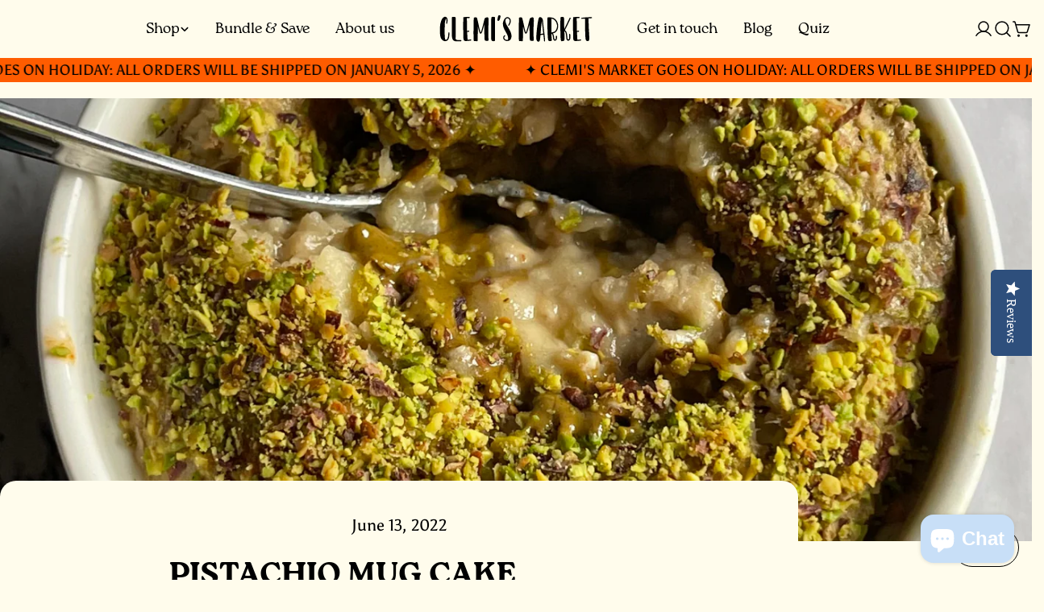

--- FILE ---
content_type: application/javascript; charset=utf-8
request_url: https://cs.iubenda.com/cookie-solution/confs/js/31939760.js
body_size: 291
content:
_iub.csRC = { consApiKey: 'bNfoc9mhGneUfY8ksYyvCNsNCgQ6CYLu', publicId: 'd9152d2f-1c0f-4ad4-8f2c-b245ebe60ef1', floatingGroup: false };
_iub.csEnabled = true;
_iub.csPurposes = [4,1];
_iub.cpUpd = 1730735395;
_iub.csFeatures = {"geolocation_setting":true,"cookie_solution_white_labeling":1,"rejection_recovery":false,"full_customization":true,"multiple_languages":true,"mobile_app_integration":false};
_iub.csT = null;
_iub.googleConsentModeV2 = true;
_iub.totalNumberOfProviders = 1;
_iub.csSiteConf = {"askConsentAtCookiePolicyUpdate":true,"countryDetection":true,"emailMarketing":{"styles":{"backgroundColor":"#30367C","buttonsBackgroundColor":"#C8DFF7","buttonsTextColor":"#30367C","footerBackgroundColor":"#FFFCEC","footerTextColor":"#30367C","textColor":"#FFFCEC"}},"enableFadp":true,"enableLgpd":true,"enableUspr":true,"floatingPreferencesButtonDisplay":"bottom-right","lgpdAppliesGlobally":false,"perPurposeConsent":true,"preferenceCookie":{"expireAfter":180},"siteId":3784564,"storage":{"useSiteId":true},"whitelabel":false,"cookiePolicyId":31939760,"lang":"en","banner":{"acceptButtonCaptionColor":"#30367C","acceptButtonColor":"#C8DFF7","acceptButtonDisplay":true,"backgroundColor":"#30367C","closeButtonDisplay":false,"customizeButtonCaptionColor":"#30367C","customizeButtonColor":"#FFFCEC","customizeButtonDisplay":true,"explicitWithdrawal":true,"listPurposes":true,"linksColor":"#FFFCEC","ownerName":"www.clemismarket.com/","position":"float-top-center","rejectButtonCaptionColor":"#30367C","rejectButtonColor":"#F39200","rejectButtonDisplay":true,"showPurposesToggles":true,"showTitle":false,"showTotalNumberOfProviders":true,"textColor":"#FFFCEC"}};
